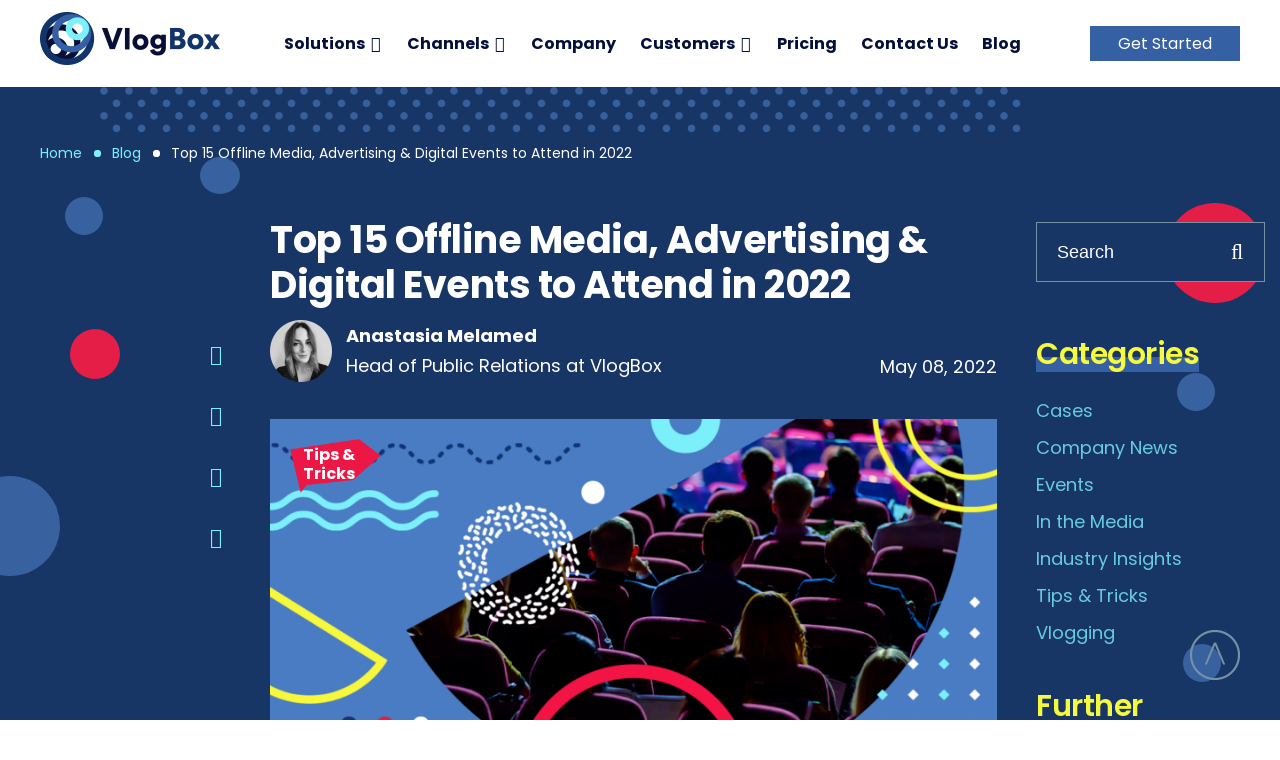

--- FILE ---
content_type: text/html; charset=UTF-8
request_url: https://vlogbox.com/top-15-offline-media-advertising-digital-events-to-attend-in-2022/
body_size: 11179
content:
<!DOCTYPE html><html dir="ltr" lang="en-US"
 prefix="og: https://ogp.me/ns#" ><head><meta charset="UTF-8"><meta name="viewport" content="width=device-width, initial-scale=1"><link rel="stylesheet" media="print" onload="this.onload=null;this.media='all';" id="ao_optimized_gfonts" href="https://fonts.googleapis.com/css?family=Poppins:400,600,700&amp;display=swap"><link rel="shortcut icon" href="https://vlogbox.com/wp-content/themes/vlogbox/images/favicons/favicon_16x16.ico"><link rel="icon" type="image/png" href="https://vlogbox.com/wp-content/themes/vlogbox/images/favicons/favicon_32x32.png" sizes="32x32"><link rel="apple-touch-icon" sizes="180x180" href="https://vlogbox.com/wp-content/themes/vlogbox/images/favicons/apple-touch-icon-180x180.png"><link media="all" href="https://vlogbox.com/wp-content/cache/autoptimize/css/autoptimize_139891367494cf2073d0d7d62a785b6b.css" rel="stylesheet"><title>Top 15 Offline Media, Advertising &amp; Digital Events to Attend in 2022 | VlogBox</title><meta name="description" content="Are you looking for fresh ideas, experience exchanges and opportunities to network with leading experts? Here are the best offline Ad Tech events to attend in 2022." /><meta name="robots" content="max-image-preview:large" /><link rel="canonical" href="https://vlogbox.com/top-15-offline-media-advertising-digital-events-to-attend-in-2022/" /><meta name="generator" content="All in One SEO (AIOSEO) 4.4.1" /><meta property="og:locale" content="en_US" /><meta property="og:site_name" content="Video Monetization Platform - VlogBox |" /><meta property="og:type" content="article" /><meta property="og:title" content="Top 15 Offline Media, Advertising &amp; Digital Events to Attend in 2022 | VlogBox" /><meta property="og:description" content="Are you looking for fresh ideas, experience exchanges and opportunities to network with leading experts? Here are the best offline Ad Tech events to attend in 2022." /><meta property="og:url" content="https://vlogbox.com/top-15-offline-media-advertising-digital-events-to-attend-in-2022/" /><meta property="og:image" content="https://vlogbox.com/wp-content/uploads/2022/05/vb-4.png" /><meta property="og:image:secure_url" content="https://vlogbox.com/wp-content/uploads/2022/05/vb-4.png" /><meta property="og:image:width" content="1320" /><meta property="og:image:height" content="600" /><meta property="article:published_time" content="2022-05-08T14:04:57+00:00" /><meta property="article:modified_time" content="2022-05-23T14:10:38+00:00" /><meta name="twitter:card" content="summary_large_image" /><meta name="twitter:title" content="Top 15 Offline Media, Advertising &amp; Digital Events to Attend in 2022 | VlogBox" /><meta name="twitter:description" content="Are you looking for fresh ideas, experience exchanges and opportunities to network with leading experts? Here are the best offline Ad Tech events to attend in 2022." /><meta name="twitter:image" content="https://vlogbox.com/wp-content/uploads/2022/05/vb-4.png" /> <script type="application/ld+json" class="aioseo-schema">{"@context":"https:\/\/schema.org","@graph":[{"@type":"Article","@id":"https:\/\/vlogbox.com\/top-15-offline-media-advertising-digital-events-to-attend-in-2022\/#article","name":"Top 15 Offline Media, Advertising & Digital Events to Attend in 2022 | VlogBox","description":"Are you looking for fresh ideas, experience exchanges and opportunities to network with leading experts? Here are the best offline Ad Tech events to attend in 2022.","inLanguage":"en-US","headline":"Top 15 Offline Media, Advertising & Digital Events to Attend in 2022","author":{"@id":"https:\/\/vlogbox.com\/author\/anastasia-melamed\/#author"},"publisher":{"@id":"https:\/\/vlogbox.com\/#organization"},"datePublished":"2022-05-08T14:04:57+00:00","dateModified":"2022-05-23T14:10:38+00:00","articleSection":"Tips &amp; Tricks","mainEntityOfPage":{"@id":"https:\/\/vlogbox.com\/top-15-offline-media-advertising-digital-events-to-attend-in-2022\/#webpage"},"isPartOf":{"@id":"https:\/\/vlogbox.com\/top-15-offline-media-advertising-digital-events-to-attend-in-2022\/#webpage"},"image":{"@type":"ImageObject","url":"https:\/\/vlogbox.com\/wp-content\/uploads\/2022\/05\/vb-4.png","@id":"https:\/\/vlogbox.com\/#articleImage","width":1320,"height":600}},{"@type":"BreadcrumbList","@id":"https:\/\/vlogbox.com\/top-15-offline-media-advertising-digital-events-to-attend-in-2022\/#breadcrumblist","itemListElement":[{"@type":"ListItem","@id":"https:\/\/vlogbox.com\/#listItem","position":1,"item":{"@type":"WebPage","@id":"https:\/\/vlogbox.com\/","name":"Home","description":"VlogBox is a global video content monetization and distribution company that stands on the frontlines of bringing high yields to video creators and delivering precisely targeted video ads to OTT\/CTV audiences.","url":"https:\/\/vlogbox.com\/"},"nextItem":"https:\/\/vlogbox.com\/top-15-offline-media-advertising-digital-events-to-attend-in-2022\/#listItem"},{"@type":"ListItem","@id":"https:\/\/vlogbox.com\/top-15-offline-media-advertising-digital-events-to-attend-in-2022\/#listItem","position":2,"item":{"@type":"WebPage","@id":"https:\/\/vlogbox.com\/top-15-offline-media-advertising-digital-events-to-attend-in-2022\/","name":"Top 15 Offline Media, Advertising & Digital Events to Attend in 2022","description":"Are you looking for fresh ideas, experience exchanges and opportunities to network with leading experts? Here are the best offline Ad Tech events to attend in 2022.","url":"https:\/\/vlogbox.com\/top-15-offline-media-advertising-digital-events-to-attend-in-2022\/"},"previousItem":"https:\/\/vlogbox.com\/#listItem"}]},{"@type":"Organization","@id":"https:\/\/vlogbox.com\/#organization","name":"Video Monetization Platform - VlogBox","url":"https:\/\/vlogbox.com\/","logo":{"@type":"ImageObject","url":"https:\/\/vlogbox.com\/wp-content\/themes\/vlogbox\/images\/main\/logo.png","@id":"https:\/\/vlogbox.com\/#organizationLogo"},"image":{"@id":"https:\/\/vlogbox.com\/#organizationLogo"}},{"@type":"WebPage","@id":"https:\/\/vlogbox.com\/top-15-offline-media-advertising-digital-events-to-attend-in-2022\/#webpage","url":"https:\/\/vlogbox.com\/top-15-offline-media-advertising-digital-events-to-attend-in-2022\/","name":"Top 15 Offline Media, Advertising & Digital Events to Attend in 2022 | VlogBox","description":"Are you looking for fresh ideas, experience exchanges and opportunities to network with leading experts? Here are the best offline Ad Tech events to attend in 2022.","inLanguage":"en-US","isPartOf":{"@id":"https:\/\/vlogbox.com\/#website"},"breadcrumb":{"@id":"https:\/\/vlogbox.com\/top-15-offline-media-advertising-digital-events-to-attend-in-2022\/#breadcrumblist"},"author":"https:\/\/vlogbox.com\/author\/anastasia-melamed\/#author","creator":"https:\/\/vlogbox.com\/author\/anastasia-melamed\/#author","image":{"@type":"ImageObject","url":"https:\/\/vlogbox.com\/wp-content\/uploads\/2022\/05\/vb-4.png","@id":"https:\/\/vlogbox.com\/#mainImage","width":1320,"height":600},"primaryImageOfPage":{"@id":"https:\/\/vlogbox.com\/top-15-offline-media-advertising-digital-events-to-attend-in-2022\/#mainImage"},"datePublished":"2022-05-08T14:04:57+00:00","dateModified":"2022-05-23T14:10:38+00:00"},{"@type":"WebSite","@id":"https:\/\/vlogbox.com\/#website","url":"https:\/\/vlogbox.com\/","name":"Video Monetization Platform - VlogBox","inLanguage":"en-US","publisher":{"@id":"https:\/\/vlogbox.com\/#organization"}}]}</script> <link href='https://fonts.gstatic.com' crossorigin='anonymous' rel='preconnect' /><link rel="alternate" type="application/rss+xml" title="Video Monetization Platform - VlogBox &raquo; Feed" href="https://vlogbox.com/feed/" /><link rel="alternate" type="application/rss+xml" title="Video Monetization Platform - VlogBox &raquo; Comments Feed" href="https://vlogbox.com/comments/feed/" /> <script type='text/javascript' src='https://vlogbox.com/wp-includes/js/jquery/jquery.min.js?ver=3.6.4' id='jquery-core-js'></script> <link rel="https://api.w.org/" href="https://vlogbox.com/wp-json/" /><link rel="alternate" type="application/json" href="https://vlogbox.com/wp-json/wp/v2/posts/1366" /><link rel="EditURI" type="application/rsd+xml" title="RSD" href="https://vlogbox.com/xmlrpc.php?rsd" /><link rel="wlwmanifest" type="application/wlwmanifest+xml" href="https://vlogbox.com/wp-includes/wlwmanifest.xml" /><meta name="generator" content="WordPress 6.2.8" /><link rel='shortlink' href='https://vlogbox.com/?p=1366' /><link rel="alternate" type="application/json+oembed" href="https://vlogbox.com/wp-json/oembed/1.0/embed?url=https%3A%2F%2Fvlogbox.com%2Ftop-15-offline-media-advertising-digital-events-to-attend-in-2022%2F" /><link rel="alternate" type="text/xml+oembed" href="https://vlogbox.com/wp-json/oembed/1.0/embed?url=https%3A%2F%2Fvlogbox.com%2Ftop-15-offline-media-advertising-digital-events-to-attend-in-2022%2F&#038;format=xml" />  <script>(function(w,d,s,l,i){w[l]=w[l]||[];w[l].push({'gtm.start':
	new Date().getTime(),event:'gtm.js'});var f=d.getElementsByTagName(s)[0],
	j=d.createElement(s),dl=l!='dataLayer'?'&l='+l:'';j.async=true;j.src=
	'https://www.googletagmanager.com/gtm.js?id='+i+dl;f.parentNode.insertBefore(j,f);
	})(window,document,'script','dataLayer','GTM-W5F7QHJ');</script>  <script data-ad-client="ca-pub-4148197586664641" async src="https://pagead2.googlesyndication.com/pagead/js/adsbygoogle.js"></script></head><body class="post-template-default single single-post postid-1366 single-format-standard"> <noscript><iframe src="https://www.googletagmanager.com/ns.html?id=GTM-W5F7QHJ"
height="0" width="0" style="display:none;visibility:hidden"></iframe></noscript><div class="wrapper wrapper_space-top"><header class="site-header site-header_fixed" is="header"><div class="site-header-main"><div class="site-logo-wrapper"> <a href="https://vlogbox.com"><img class="site-logo" src="https://vlogbox.com/wp-content/themes/vlogbox/images/main/logo.png" srcset="https://vlogbox.com/wp-content/themes/vlogbox/images/main/logo@2x.png 2x" alt="VlogBox"></a></div><div class="navigation"><nav class="site-nav-list"><ul id="menu-header-menu" class="menu"><li id="menu-item-905" class="menu-item menu-item-type-custom menu-item-object-custom menu-item-has-children menu-item-905"><a>Solutions</a><ul class="sub-menu"><li id="menu-item-188" class="menu-item menu-item-type-post_type menu-item-object-page menu-item-188"><a href="https://vlogbox.com/platform/">App development</a></li><li id="menu-item-335" class="menu-item menu-item-type-post_type menu-item-object-page menu-item-335"><a href="https://vlogbox.com/monetize/">Monetization</a></li><li id="menu-item-18" class="menu-item menu-item-type-post_type menu-item-object-page menu-item-18"><a href="https://vlogbox.com/advertise/">Advertising</a></li><li id="menu-item-1679" class="menu-item menu-item-type-post_type menu-item-object-page menu-item-1679"><a href="https://vlogbox.com/marketing-hub/">Marketing Hub</a></li></ul></li><li id="menu-item-1857" class="menu-item menu-item-type-custom menu-item-object-custom menu-item-has-children menu-item-1857"><a>Channels</a><ul class="sub-menu"><li id="menu-item-1858" class="menu-item menu-item-type-post_type menu-item-object-page menu-item-1858"><a href="https://vlogbox.com/kids-room-tv/">Kids Room TV</a></li></ul></li><li id="menu-item-20" class="menu-item menu-item-type-post_type menu-item-object-page menu-item-20"><a href="https://vlogbox.com/company/">Company</a></li><li id="menu-item-906" class="menu-item menu-item-type-custom menu-item-object-custom menu-item-has-children menu-item-906"><a>Customers</a><ul class="sub-menu"><li id="menu-item-907" class="menu-item menu-item-type-post_type menu-item-object-page menu-item-907"><a href="https://vlogbox.com/referral-program/">Referral Program</a></li><li id="menu-item-1174" class="menu-item menu-item-type-post_type menu-item-object-page menu-item-1174"><a href="https://vlogbox.com/case-studies/">Case Studies</a></li></ul></li><li id="menu-item-908" class="menu-item menu-item-type-post_type menu-item-object-page menu-item-908"><a href="https://vlogbox.com/pricing/">Pricing</a></li><li id="menu-item-21" class="menu-item menu-item-type-post_type menu-item-object-page menu-item-21"><a href="https://vlogbox.com/contact/">Contact Us</a></li><li id="menu-item-19" class="menu-item menu-item-type-post_type menu-item-object-page current_page_parent menu-item-19"><a href="https://vlogbox.com/blog/">Blog</a></li></ul></nav><nav class="site-nav-additional"><ul class="site-nav-additional-list"><li><a href="https://my.vlogbox.com/" class="btn-login btn btn-sm">Get Started</a></li></ul></nav></div> <a href="javascript:void(0);" class="btn-mob-menu"><span><i></i><i></i><i></i></span></a></div></header><div class="content "><div class="breadcrumbs-holder"><div class="main"><ul class="breadcrumbs "><li><a href="/">Home</a></li><li><a href="https://vlogbox.com/blog/">Blog</a></li><li><span> Top 15 Offline Media, Advertising &#038; Digital Events to Attend in 2022</span></li></ul></div></div><div class="blog-content"><div class="pictures"><div class="pic-0 dots"></div><div class="pic-1 dots-left"> <i class="wow bounceInDown" data-wow-offset="0" data-wow-delay="0.4s" style="visibility: visible; animation-delay: 0.4s; animation-name: bounceInDown;"></i> <i class="wow bounceInDown" data-wow-offset="0" data-wow-delay="0.6s" style="visibility: visible; animation-delay: 0.6s; animation-name: bounceInDown;"></i> <i class="wow bounceInDown" data-wow-offset="0" data-wow-delay="0.7s" style="visibility: visible; animation-delay: 0.7s; animation-name: bounceInDown;"></i> <i class="wow bounceInDown" data-wow-offset="0" data-wow-delay="0.8s" style="visibility: visible; animation-delay: 0.8s; animation-name: bounceInDown;"></i></div><div class="pic-2 dots-right"> <i class="wow bounceInDown" data-wow-offset="0" data-wow-delay="0.4s" style="visibility: visible; animation-delay: 0.4s; animation-name: bounceInDown;"></i> <i class="wow bounceInDown" data-wow-offset="0" data-wow-delay="0.6s" style="visibility: visible; animation-delay: 0.6s; animation-name: bounceInDown;"></i> <i class="wow bounceInDown" data-wow-offset="0" data-wow-delay="0.7s" style="visibility: visible; animation-delay: 0.7s; animation-name: bounceInDown;"></i></div></div><div class="blog-main blog-main-single"><div class="mainbar"><article class="post-news-single"><h1 class="post-title">Top 15 Offline Media, Advertising &#038; Digital Events to Attend in 2022</h1><div class="post-info"><div class="post-author"> <a href="https://vlogbox.com/author/anastasia-melamed/" class="author-photo"> <img alt='Avatar photo' src='https://vlogbox.com/wp-content/uploads/2022/02/melamed-124x124.png' srcset='https://vlogbox.com/wp-content/uploads/2022/02/melamed.png 2x' class='avatar avatar-124 photo' height='124' width='124' decoding='async'/> </a> <span class="author-info"> <a href="https://vlogbox.com/author/anastasia-melamed/" class="author-name">Anastasia Melamed</a> <span class="author-position">Head of Public Relations at VlogBox</span> </span></div><div class="date"> May 08, 2022</div></div><div class="post-thumbnail"> <span class="category category-label cat-1"><a href="https://vlogbox.com/tips-and-tricks/">Tips &amp; Tricks</a></span><noscript><img width="820" height="373" src="https://vlogbox.com/wp-content/uploads/2022/05/vb-4-820x373.png" class="attachment-thumb-820 size-thumb-820 wp-post-image" alt="" decoding="async" srcset="https://vlogbox.com/wp-content/uploads/2022/05/vb-4-820x373.png 820w, https://vlogbox.com/wp-content/uploads/2022/05/vb-4-768x349.png 768w, https://vlogbox.com/wp-content/uploads/2022/05/vb-4.png 1320w, https://vlogbox.com/wp-content/uploads/2022/05/vb-4-470x214.png 470w" sizes="(max-width: 820px) 100vw, 820px" /></noscript><img width="820" height="373" src='data:image/svg+xml,%3Csvg%20xmlns=%22http://www.w3.org/2000/svg%22%20viewBox=%220%200%20820%20373%22%3E%3C/svg%3E' data-src="https://vlogbox.com/wp-content/uploads/2022/05/vb-4-820x373.png" class="lazyload attachment-thumb-820 size-thumb-820 wp-post-image" alt="" decoding="async" data-srcset="https://vlogbox.com/wp-content/uploads/2022/05/vb-4-820x373.png 820w, https://vlogbox.com/wp-content/uploads/2022/05/vb-4-768x349.png 768w, https://vlogbox.com/wp-content/uploads/2022/05/vb-4.png 1320w, https://vlogbox.com/wp-content/uploads/2022/05/vb-4-470x214.png 470w" data-sizes="(max-width: 820px) 100vw, 820px" /></div><div class="wrapper-list-navigation"><div class="page-navigation-post"><div class="head-navigation"> <span class="head-title js-btn-slide">Table of contents</span></div><ul class="list-navigation"></ul></div></div><div class="post-text"><p><span style="font-weight: 400;">The media, advertising and digital industries are going through a big transformation these years and have been networking tightly with each other. Along with innovations and high-tech solutions, industry participants confront new challenges in many other areas: privacy, identity, measurement, targeting and addressability. But on the other hand, new challenges also reveal new opportunities to design entirely new products and implement new technologies.</span></p><p><span style="font-weight: 400;">These opportunities mostly encourage digital ad communities to cooperate with other industry counterparts to promote their businesses and lead to successful outcomes. While online interaction works for them to analyze the campaign performance and bring up solutions to reach the best results, offline events are to help advertisers, publishers, and content creators get acquainted with the latest innovations of colleagues and find mutually beneficial cooperation.</span></p><p><span style="font-weight: 400;">We have gathered the most promising Ad Tech events for 2022, where you can meet with your colleagues and potential partners from different parts of the world in person.</span></p><h5><strong>1. <a href="https://www.dmsbyluma.com/agenda" target="_blank" rel="nofollow noopener">Digital Media Summit</a></strong></h5><p><b>Date</b><span style="font-weight: 400;">: May 17, 2022</span></p><p><b>Location</b><span style="font-weight: 400;">: New York, the US</span></p><p><b>Estimated cost:</b><span style="font-weight: 400;"> TBD</span></p><p><span style="font-weight: 400;">The last 2021 Digital Media Summit incorporated over 500 CEOs and top executive leaders in the industry. It represents a perfect networking atmosphere where every participant becomes a speaker. Such representatives of prominent companies and leading investors are to partake in the summit: CEOs from Google, Yahoo, GroupM, Microsoft Advertising, TVision, Ampersand, and many others. Also, participation in this event brings an opportunity to network directly with the largest acquirers in the media segment.</span></p><h5><strong>2. <a href="https://www.adexchanger.com/go/programmatic-i-o-2022-las-vegas/#agenda" target="_blank" rel="nofollow noopener">Programmatic I/O LV</a></strong></h5><p><b>Date</b><span style="font-weight: 400;">: May 23-25, 2022</span></p><p><b>Location</b><span style="font-weight: 400;">: MFM Grand Las Vegas, the US</span></p><p><b>Estimated cost:</b><span style="font-weight: 400;"> $1,795 &#8211; $1,995</span></p><p><span style="font-weight: 400;">Focusing on programmatic media and marketing, Adexchanger will bring to the table insightful presentations and in-depth workshops in Las Vegas. This two-day networking event with programmatic leaders from Disney, Paramount+, TikTok, Samsung Ads, Magnite, Inmobi, and others will take brands, publishers, and marketing agencies to a productive panel discussion where major challenges in the programmatic area will be raised and invaluable solutions will be offered on CTV trends, privacy, cookie policies, measurement, data, platforms, etc.</span></p><h5><strong>3. <a href="https://digiday.com/events/digiday-publishing-summit-september-2022/" target="_blank" rel="nofollow noopener">Digiday Publishing Summit</a></strong></h5><p><b>Date</b><span style="font-weight: 400;">: September 19-21, 2022</span></p><p><b>Location</b><span style="font-weight: 400;">: Miami, Florida, the US</span></p><p><b>Estimated cost:</b><span style="font-weight: 400;"> $3,295 &#8211; $5,095</span></p><p><span style="font-weight: 400;">Along with new challenges, media companies might encounter some difficulties in following their business model. That’s why this summit is specifically created for industry players to help them provide analysis of their methods and tools applied and find out other valuable options to enhance their business. In addition, at the event, they will get an opportunity to hear how other media companies are building and adjusting their business models.</span></p><h5><strong>4. <a href="https://www.adexchanger.com/go/programmatic-i-o-2022/#program-coming-in-summer-2022" target="_blank" rel="nofollow noopener">Programmatic I/O NY</a></strong></h5><p><b>Date</b><span style="font-weight: 400;">: October 17-18, 2022</span></p><p><b>Location</b><span style="font-weight: 400;">: New York, the US</span></p><p><b>Estimated cost:</b><span style="font-weight: 400;"> TBD</span></p><p><span style="font-weight: 400;">This creative event will take attendees on the journey of interactive discussions and receiving exclusive intel, insights and strategies to advance digital marketing initiatives. In two days, there will be three topical sessions devoted to three key areas: identity, CTV and marketing strategies. Over 30 expert speakers will disclose the buy and sell sides of the programmatic media and marketing.</span></p><h5><strong>5. <a href="https://digiday.com/events/digiday-media-buying-summit-october-2022/" target="_blank" rel="nofollow noopener">Digiday Media Buying Summit</a></strong></h5><p><b>Date</b><span style="font-weight: 400;">: October 17-19, 2022</span></p><p><b>Location</b><span style="font-weight: 400;">: Miami, Florida, the US</span></p><p><b>Estimated cost:</b><span style="font-weight: 400;"> $2,995 &#8211; $4,995</span></p><p><span style="font-weight: 400;">Each year of running a business brings new demands as well as challenges. Media companies strive to make accurate targeting and provide appropriate measurement tools to stand out on the market. The question of team strength is also crucial to keeping an authentic voice. These and other challenges will be discussed at this summit.</span></p><h5><strong>6. <a href="https://events.exchangewire.com/ATSMadrid2022" target="_blank" rel="nofollow noopener">ATS Madrid 2022</a></strong></h5><p><b>Date</b><span style="font-weight: 400;">: May 11, 2022</span></p><p><b>Location</b><span style="font-weight: 400;">: Madrid, Spain</span></p><p><b>Estimated cost:</b><span style="font-weight: 400;"> €299 &#8211; €499</span></p><p><span style="font-weight: 400;">The latest digital breakthroughs (the metaverse, AI in promoting data privacy, targeting and reaching customers, etc.) in the advertising and marketing industries have uncovered the importance of increasing the value of consumers’ data and providing a high level of its protection. This one-day event in Madrid gathers senior stockholders across the marketing, media and commerce industries for insightful panel discussions, fireside chats and other activities to deliver new strategies and approaches to taking digital to the next level.</span></p><h5><strong>7. <a href="https://advertisingweek.com/event/aweurope2022/" target="_blank" rel="nofollow noopener">Advertising Week Europe</a></strong></h5><p><b>Date</b><span style="font-weight: 400;">: May 16-19, 2022</span></p><p><b>Location</b><span style="font-weight: 400;">: London, the UK</span></p><p><b>Estimated cost</b><span style="font-weight: 400;">: £150 &#8211; £999 (for students £99)</span></p><p><span style="font-weight: 400;">This event is devoted to celebrating London’s contribution to the global creative landscape. All industry players within advertising are welcome to explore regular stages, determining it as Creative Capital in Tech Lab, Innovation, Great Minds, Creativity, Marketplace, and Amazon ads studios. In addition, the future perspectives of the Creative Capital will be discussed at each stage. Advertising Week Europe is a hybrid offline/online conference in which streamed content will be live and available on-demand for 30 days.</span></p><h5><strong>8. <a href="https://programmatic.wbresearch.com/" target="_blank" rel="nofollow noopener">Programmatic Pioneers Summit</a></strong></h5><p><b>Date</b><span style="font-weight: 400;">: May 24-25, 2022</span></p><p><b>Location</b><span style="font-weight: 400;">: London, the UK</span></p><p><b>Estimated cost</b><span style="font-weight: 400;">: £499 &#8211; £1,799</span></p><p><span style="font-weight: 400;">One more Ad Tech event will take place in London, bringing together programmatic experts from Europe’s leading brands, publishers, and agencies. At this summit, they will raise challenging topics shaping the media landscape. Attend to meet up with the brightest minds and receive invaluable insights on improving consumer engagement across multiple channels, ad performance and management in a cookieless environment, using the power of CTV for better reach, and other key points.</span></p><h5><strong>9. <a href="https://iabeurope.eu/interact/#:~:text=On%2025th%20%2D%2026th%20May%202022,digital%20advertising%20and%20marketing%20industry." target="_blank" rel="nofollow noopener">Interact 2022</a></strong></h5><p><b>Date</b><span style="font-weight: 400;">: May 25-26, 2022</span></p><p><b>Location</b><span style="font-weight: 400;">: Madrid, Europe</span></p><p><b>Estimated cost</b><span style="font-weight: 400;">: €440</span></p><p><span style="font-weight: 400;">After two years of virtual hosting, Interact is back in person to gather the leading advertisers, media owners, publishers and agencies from capital cities across Europe to share their best practices and get inspired. This two-day conference will provide insightful keynote speeches, productive panel discussions, and other networking opportunities. In addition, the agenda incorporates a wide range of topics focused on rebooting the digital advertising ecosystem.</span></p><h5><strong>10. <a href="https://docs.google.com/document/d/14Ifd2vdsI4g5RZlR5xYzrlRpxLf2J9kD6Ohq34jbVQY/edit#heading=h.gcgqwif9njz" target="_blank" rel="nofollow noopener">Affiliate World Europe</a></strong></h5><p><b>Date</b><span style="font-weight: 400;">: July 6-7, 2022</span></p><p><b>Location</b><span style="font-weight: 400;">: Barcelona, Spain</span></p><p><b>Estimated cost</b><span style="font-weight: 400;">: €709 &#8211; €1,109 (after May 12, the price rises)</span></p><p><span style="font-weight: 400;">The two-day conference event in picturesque Barcelona represents a networking destination for affiliate marketers and eCommerce entrepreneurs. Invited experts as speakers will bring to the table valuable solutions to create data-driven strategies and innovative ideas on eCommerce and affiliate marketing. Last year’s conference gathered 4000+ attendees from 110+ countries and resulted in 150+ affiliate networks.</span></p><h5><strong>11. <a href="https://dmexco.com/expo/" target="_blank" rel="nofollow noopener">DMEXCO</a></strong></h5><p><b>Date</b><span style="font-weight: 400;">: September 21-22, 2022</span></p><p><b>Location</b><span style="font-weight: 400;">: Cologne, Europe</span></p><p><b>Estimated cost</b><span style="font-weight: 400;">: available from July</span></p><p><span style="font-weight: 400;">DMEXCO (Digital Marketing Exposition &amp; Conference) is a great opportunity for media and marketing professionals. They will come together with tech pioneers and take part in mindful discussions and fireside chats. This conference focuses on key points to improve digital business and implement innovations to take it to the next level. In 2021, it hosted more than 20,000 attendees.</span></p><h5><strong>12. <a href="https://dublintechsummit.tech/dts-live-tickets/?utm_campaign=WG+-+Search+-+Generic+-+EUR+-+Exact&amp;utm_medium=ppc&amp;utm_source=adwords&amp;utm_term=tech%20events&amp;hsa_acc=8160713141&amp;hsa_ver=3&amp;hsa_kw=tech%20events&amp;hsa_net=adwords&amp;hsa_ad=421806373198&amp;hsa_tgt=kwd-299465674771&amp;hsa_grp=100188832227&amp;hsa_mt=p&amp;hsa_src=g&amp;hsa_cam=9525410394&amp;gclid=CjwKCAjw682TBhATEiwA9crl3_4LDwT4HyRjQMXCnGGNMaRT4UTGhjnHo-Llylj6Mlk6yt6hYykMSxoCr-IQAvD_BwE" target="_blank" rel="nofollow noopener">Dublin Tech Summit</a></strong></h5><p><b>Date</b><span style="font-weight: 400;">: June 15-16, 2022</span></p><p><b>Location</b><span style="font-weight: 400;">: Dublin, Europe</span></p><p><b>Estimated cost</b><span style="font-weight: 400;">: €389 &#8211; €778</span></p><p><span style="font-weight: 400;">Dublin Tech Summit (DTS) is an excellent place for tech experts and business representatives to get engaged directly. This 2-day conference opens the door to productive discussions and exclusive experience exchange from the 200 leaders on stage in the high-tech industry. Also, DTS creates a favorable networking environment to meet prospective clients, and connect with partners in the tech space.</span></p><h5><strong>13. <a href="https://advertisingweek.com/event/awasia2022/" target="_blank" rel="nofollow noopener">Advertising Week Asia</a></strong></h5><p><b>Date</b><span style="font-weight: 400;">: May 31 &#8211; June 2, 2022</span></p><p><b>Location</b><span style="font-weight: 400;">: Tokyo, Japan</span></p><p><b>Estimated cost</b><span style="font-weight: 400;">: $100 &#8211; $653</span></p><p><span style="font-weight: 400;">Advertising Week Asia (AWAsia) represents a creative initiative that gathers the world’s greatest minds from technology, business, brands, media and creative agencies. This 3-day conference will be held in a hybrid format, offline and virtually which is great progress over the last two years. Over 100 sessions are to conduct and more than 300 speakers are expected to participate and share insights on evolving the business space, talking over innovations and the most noteworthy trends today.</span></p><h5><strong>14. <a href="https://advertisingweek.com/event/awapac2022/" target="_blank" rel="nofollow noopener">Advertising Week APAC</a></strong></h5><p><b>Date</b><span style="font-weight: 400;">: August 2-3, 2022</span></p><p><b>Location</b><span style="font-weight: 400;">: Sydney, Australia</span></p><p><b>Estimated cost</b><span style="font-weight: 400;">: $199 &#8211; $1,299</span></p><p><span style="font-weight: 400;">The business industry in its variety keeps growing on different continents. Thus, Advertising Week APAC (AWAPAC) is purposely organized to gather technology, marketing, media and creative industries in Asia to drive changes. About 80 seminars and workshops are waiting for attendees to brainstorm and receive invaluable insights from 150+ speakers. This conference will be available in person and live in a beautiful place Luna Park in Sydney.</span></p><h5><strong>15. <a href="https://events.exchangewire.com/ATSSingapore2022#/agenda?lang=en" target="_blank" rel="nofollow noopener">ATS Singapore 2022</a></strong></h5><p><b>Date</b><span style="font-weight: 400;">: September 21-22, 2022</span></p><p><b>Location</b><span style="font-weight: 400;">: Singapore</span></p><p><b>Estimated cost</b><span style="font-weight: 400;">: SGD399 &#8211; SGD499 (From June 1 the price rises)</span></p><p><span style="font-weight: 400;">ATS 2022 conference in Singapore discovers interactive networking and creative ideas on how to keep brand awareness and stand out from the competitors in the advertising and marketing areas. Various topics will be discussed related to challenges in adapting to the cookieless advertising environment and reaching new audiences on this landscape, fresh opportunities for buyers and sellers to get control over their businesses alongside improving the customer experience and many other keynotes. Meet up with the digital experts to take the APAC region’s businesses to the next level.</span></p><p>&nbsp;</p></div><div class="post-tags"></div><div class="post-nav"><div class="col col-left"><div class="single-post-head">Previous article</div> <a href="https://vlogbox.com/youtube-vs-vimeo-which-platform-is-better-to-earn-money-posting-video/" class="single-post-link single-post-prev"> <span class="single-post-art single-post-art-prev"> <span class="single-post-art-title"> YouTube vs. Vimeo: Which Platform is Better to Earn Money Posting Video </span> </span> </a></div><div class="col col-right"><div class="single-post-head">Next article</div> <a href="https://vlogbox.com/valuable-content-data-for-quality-decisions-and-user-engagement/" class="single-post-link single-post-next"> <span class="single-post-art single-post-art-next"> <span class="single-post-art-title"> Valuable content: Data for quality decisions and user engagement </span> </span> </a></div></div><div class="wrapper-list-share"><ul class="list-share"><li class="social-item"> <a href="http://www.facebook.com/sharer.php?u=https://vlogbox.com/top-15-offline-media-advertising-digital-events-to-attend-in-2022/&amp;t=Top 15 Offline Media, Advertising &#038; Digital Events to Attend in 2022" title="Share on Facebook" target="_blank" rel="nofollow"> <i class="fa fa-facebook"></i> </a></li><li class="social-item"> <a href="https://www.linkedin.com/shareArticle?mini=true&url=https://vlogbox.com/top-15-offline-media-advertising-digital-events-to-attend-in-2022/&title=Top 15 Offline Media, Advertising &#038; Digital Events to Attend in 2022" target="_blank" rel="nofollow"> <i class="fa fa-linkedin"></i> </a></li><li class="social-item"> <a href="http://twitter.com/home/?status=Top 15 Offline Media, Advertising &#038; Digital Events to Attend in 2022 - https://vlogbox.com/top-15-offline-media-advertising-digital-events-to-attend-in-2022/" title="Tweet this!" target="_blank" rel="nofollow"> <i class="fa fa-twitter"></i> </a></li><li class="social-item"> <a href="mailto:?&subject=Top 15 Offline Media, Advertising &#038; Digital Events to Attend in 2022&body=Top 15 Offline Media, Advertising &#038; Digital Events to Attend in 2022 - https://vlogbox.com/top-15-offline-media-advertising-digital-events-to-attend-in-2022/" target="_blank" rel="nofollow"> <i class="fa fa-envelope"></i> </a></li></ul></div></article></div><div class="sidebar"><aside id="secondary" class="widget-area"><section id="search-2" class="widget-odd widget-first widget-1 search-form widget widget_search"><form id="searchform" class="search-form" method="get" action="https://vlogbox.com"><div class="search"> <input type="text" value="" maxlength="200" class="text_search" aria-required="true" name="s" id="s" placeholder="Search" /> <button class="submit_search" type="submit" id="searchsubmit"><span class="fa fa-search"></span></button></div></form></section><section id="displaycategorieswidget-2" class="widget-even widget-2 widget DisplayCategoriesWidget"><h2 class="widget-title">Categories</h2><ul class='dcw'><li class="cat-item cat-item-95"><a href="https://vlogbox.com/cases/">Cases</a></li><li class="cat-item cat-item-22"><a href="https://vlogbox.com/company-news/">Company News</a></li><li class="cat-item cat-item-96"><a href="https://vlogbox.com/events/">Events</a></li><li class="cat-item cat-item-100"><a href="https://vlogbox.com/in-the-media/">In the Media</a></li><li class="cat-item cat-item-21"><a href="https://vlogbox.com/industry-insights/">Industry Insights</a></li><li class="cat-item cat-item-1"><a href="https://vlogbox.com/tips-and-tricks/">Tips &amp; Tricks</a></li><li class="cat-item cat-item-23"><a href="https://vlogbox.com/vlogging/">Vlogging</a></li></ul><script>jQuery('ul.dcw').find('li').addClass('dcw_c1');</script></section><section id="dpe_fp_widget-2" class="widget-odd widget-last widget-3 widget-further-reading widget widget_dpe_fp_widget"><h2 class="widget-title">Further Reading</h2><ul class="list"><li class="item"> <a class="item-link" href="https://vlogbox.com/6-suggestions-to-engage-gen-z-in-the-ctv-content/">6 Suggestions To Engage Gen Z in the CTV Content</a></li><li class="item"> <a class="item-link" href="https://vlogbox.com/ni-childrens-books-series-the-weatherbies-takes-climate-change-message-global-with-usa-channel-kids-room-tv/">NI CHILDREN’S BOOKS SERIES ‘THE WEATHERBIES’ TAKES CLIMATE CHANGE MESSAGE GLOBAL WITH USA CHANNEL ‘KIDS ROOM TV’</a></li><li class="item"> <a class="item-link" href="https://vlogbox.com/the-essential-ott-streaming-services-your-ott-platform-provider-should-have/">The Essential OTT Streaming Services Your OTT Platform Provider Should Have</a></li><li class="item"> <a class="item-link" href="https://vlogbox.com/top-8-streaming-trends-for-2023/">Top 8 Streaming Trends for 2023</a></li><li class="item"> <a class="item-link" href="https://vlogbox.com/doubling-organic-installs-how-omens-studios-bearded-the-lion/">Doubling Organic Installs: How Omens Studios Bearded the Lion</a></li></ul></section></aside></div></div></div></div><footer class="footer"><div class="main"><div class="copy"> &copy; 2026 VlogBox. All rights reserved.</div><ul class="social"><li class="social-item"><a href="https://www.facebook.com/VlogBox-342288346506563/" title="Connect with us on Facebook" target="_blank" rel="nofollow"><i class="fa fa-facebook"></i></a></li><li class="social-item"><a href="https://www.linkedin.com/company/vlogboxads/" title="Visit firefly on LinkedIn" target="_blank" rel="nofollow"><i class="fa fa-linkedin"></i></a></li><li class="social-item"><a href="https://twitter.com/VlogBoxInc" title="Follow us on Twitter" target="_blank" rel="nofollow"><i class="fa fa-twitter"></i></a></li></ul><div class="navigation"><nav class="footer-nav"><ul id="menu-footer-menu" class="menu"><li id="menu-item-636" class="menu-item menu-item-type-post_type_archive menu-item-object-glossary menu-item-636"><a href="https://vlogbox.com/glossary/">Ad Tech Glossary</a></li><li id="menu-item-1261" class="menu-item menu-item-type-post_type menu-item-object-page menu-item-1261"><a href="https://vlogbox.com/careers/">Careers</a></li><li id="menu-item-1080" class="menu-item menu-item-type-post_type menu-item-object-page menu-item-1080"><a href="https://vlogbox.com/write-for-vlogbox/">Write for us</a></li><li id="menu-item-46" class="menu-item menu-item-type-post_type menu-item-object-page menu-item-privacy-policy menu-item-46"><a rel="privacy-policy" href="https://vlogbox.com/privacy-policy/">Privacy Policy</a></li><li id="menu-item-47" class="menu-item menu-item-type-post_type menu-item-object-page menu-item-47"><a href="https://vlogbox.com/terms-of-use/">Terms of Use</a></li><li id="menu-item-30" class="menu-item menu-item-type-post_type menu-item-object-page menu-item-30"><a href="https://vlogbox.com/video-publishing-agreement/">Video Publishing Agreement</a></li></ul></nav></div></div></footer> <a href="#" class="move-up"></a><div class="modal fade modal-contact-success" id="messageModalSuccess" tabindex="-1" role="dialog" ><div class="modal-dialog bxbb" role="document"><div class="modal-content bxbb"> <button type="button" class="close" data-dismiss="modal" aria-label="Close"></button><div class="modal-header"><div class="modal-img-holder"></div></div><div class="modal-body"><h3 class="modal-title">Your message was
 sent successfully!</h3><div class="btn-holder"> <span class="btn btn btn-decorated" data-dismiss="modal"><span>OK</span></span></div></div></div></div></div> <noscript><style>.lazyload{display:none;}</style></noscript><script data-noptimize="1">window.lazySizesConfig=window.lazySizesConfig||{};window.lazySizesConfig.loadMode=1;</script><script async data-noptimize="1" src='https://vlogbox.com/wp-content/plugins/autoptimize/classes/external/js/lazysizes.min.js?ao_version=3.1.8.1'></script> <script type='text/javascript' id='contact-form-7-js-extra'>var wpcf7 = {"api":{"root":"https:\/\/vlogbox.com\/wp-json\/","namespace":"contact-form-7\/v1"}};</script> <script type='text/javascript' id='wpcf7cf-scripts-js-extra'>var wpcf7cf_global_settings = {"ajaxurl":"https:\/\/vlogbox.com\/wp-admin\/admin-ajax.php"};</script> <script>!function (t, e, c, n) { var s = e.createElement(c); s.async = 1, s.src = 'https://statics.esputnik.com/scripts/' + n + '.js'; var r = e.scripts[0]; r.parentNode.insertBefore(s, r); var f = function () { f.c(arguments); }; f.q = []; f.c = function () { f.q.push(arguments); }; t['eS'] = t['eS'] || f; }(window, document, 'script', '413523D662984C258E5E0E258BF95F5D');</script><script>eS('init');</script> <script defer src="https://vlogbox.com/wp-content/cache/autoptimize/js/autoptimize_b9d489636d3dcd6aa16b1a8d2abd7431.js"></script></body></html>

--- FILE ---
content_type: text/html; charset=utf-8
request_url: https://www.google.com/recaptcha/api2/aframe
body_size: 267
content:
<!DOCTYPE HTML><html><head><meta http-equiv="content-type" content="text/html; charset=UTF-8"></head><body><script nonce="sJMeAJcmEDPQNSSzTUhHBA">/** Anti-fraud and anti-abuse applications only. See google.com/recaptcha */ try{var clients={'sodar':'https://pagead2.googlesyndication.com/pagead/sodar?'};window.addEventListener("message",function(a){try{if(a.source===window.parent){var b=JSON.parse(a.data);var c=clients[b['id']];if(c){var d=document.createElement('img');d.src=c+b['params']+'&rc='+(localStorage.getItem("rc::a")?sessionStorage.getItem("rc::b"):"");window.document.body.appendChild(d);sessionStorage.setItem("rc::e",parseInt(sessionStorage.getItem("rc::e")||0)+1);localStorage.setItem("rc::h",'1769151980609');}}}catch(b){}});window.parent.postMessage("_grecaptcha_ready", "*");}catch(b){}</script></body></html>